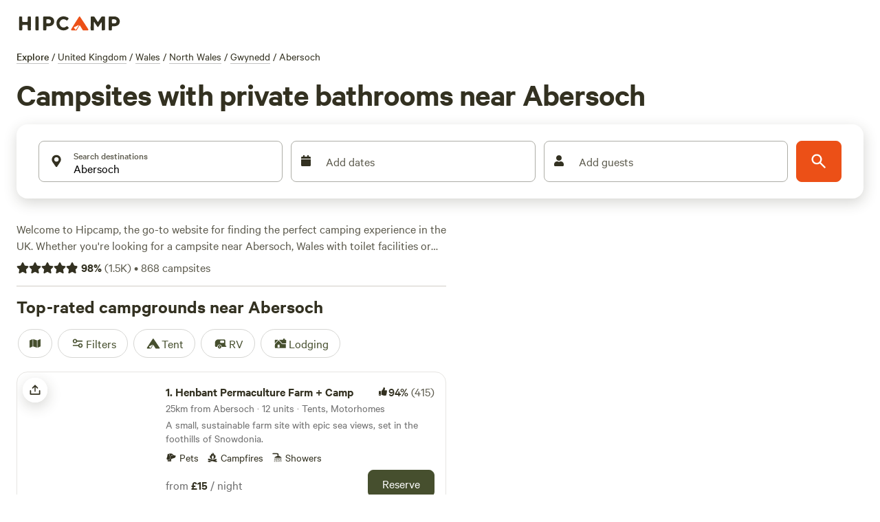

--- FILE ---
content_type: application/javascript; charset=utf-8
request_url: https://www.hipcamp.com/_next/static/chunks/5002.5f840c33edbb4418.js?dpl=dpl_2U4ofEzh1sobJdzWwtJnxm5bDuZk
body_size: 10972
content:
(self.webpackChunk_N_E=self.webpackChunk_N_E||[]).push([[5002],{5002:function(e,t,o){"use strict";o.d(t,{Z:function(){return J}});var i=o(85893);o(80571);var n=o(84445),l=o.n(n),r=o(90191),a=o(11163),d=o(9750),s=o(67294),c=o(33403),u=o(186),p=o(24445),x=o(2010),h=o.n(x);o(50625);var v=o(1712),m=o(61071),g=o(82029),f=o(92761),b=o(72781),j=o(22319),C=o(22972),y=o(93218),w=o(96906),I=o(62774),P=o(55081);let S="".concat(304," / ").concat(166),B=(0,u.default)(g.Z).withConfig({componentId:"sc-f81742a-0"})(["border-radius:12px 12px 0 0;"]);var k=e=>{let{campground:t,closeCard:o}=e,{id:n,countryCode:l,name:s,coverPhoto:c,url:u,topPhotos:p}=t,x=p&&p.length>0,h={name:s,hasEnoughRecommends:t.hasEnoughRecommends,recommendsPercentage:Math.round(t.recommendsPercentage),recommendsCount:t.recommendsCount,allAccommodationKeys:t.allAccommodationKeys,totalCampsitesCount:t.campsitesCount,tileSummary:t.tileSummary},g=(0,a.useRouter)(),{currentUser:k}=(0,y.Z)(),{deviceType:E}=(0,P.Sj)(),{getTrackingData:_}=(0,C.eZ)({name:s,listEntityId:n,productId:parseInt(n),productType:"Campground",position:-1,destinationIterable:!!k}),A=null==c?void 0:c.filename,{t:M}=(0,d.$G)(),T=(0,v.useHCFeatureIsOn)("discover_new_buttons"),z=e=>{e&&u&&(w.co.productClicked(_()),g.push(u,void 0,{shallow:!0}))},R=M("discover.tiles.checkAvailabilityButton");return(0,i.jsxs)(r.Control,{onClick:()=>z(!1),width:"".concat(304,"px"),"aria-label":s,children:[(0,i.jsx)(f.Z,{href:u||"",width:"100%",variant:"unstyled",children:(0,i.jsxs)(r.Box,{width:"100%",color:"brand2.500",children:[(0,i.jsxs)(r.Box,{position:"relative",children:[o&&(0,i.jsx)(b.Z,{closeCard:o,position:{left:"8px",top:"8px"}}),x?(0,i.jsx)(r.Box,{position:"relative",borderRadius:"12px 12px 0 0",overflow:"hidden",height:166,width:304,children:(0,i.jsx)(m.Z,{photos:p,landName:s,landId:n,aspectRatio:S,listName:I.Hw6.DISCOVER,removeBorderRadius:!0})}):A&&(0,i.jsx)(B,{alt:"",src:A,height:166,width:304,sizes:E===P.VB.Desktop?"25vw":"90vw",style:{objectFit:"cover"}})]}),(0,i.jsx)(r.Box,{px:"16px",py:"8px",children:(0,i.jsx)(j.Z,{land:h,countryCode:l,showSummary:!1})})]})}),T&&(0,i.jsx)(r.Box,{px:"16px",pb:"16px",pt:"8px",display:"flex",width:"100%",children:(0,i.jsx)(Z,{"aria-label":R,onClick:e=>{e.preventDefault(),e.stopPropagation(),u&&(w.co.productClicked(_()),g.push(u))},color:"tertiary",size:"sm",children:R})})]})},Z=(0,u.default)(r.Button).withConfig({componentId:"sc-f81742a-1"})({width:"100%"}),E=o(2463),_=o(65080);let A=(0,u.default)(g.Z).withConfig({componentId:"sc-a9f04087-0"})(["border-radius:12px 12px 0 0;"]);var M=e=>{let{publicArea:t,closeCard:o}=e,{id:n,countryCode:l,name:d,coverPhoto:s,url:c}=t,u={name:d,hasEnoughRecommends:t.hasEnoughRecommends,recommendsPercentage:Math.round(t.recommendsPercentage),recommendsCount:t.recommendsCount,allAccommodationKeys:t.allAccommodationKeys,totalParksCount:t.totalParksCount},p=(0,a.useRouter)(),{currentUser:x}=(0,y.Z)(),{deviceType:h}=(0,P.Sj)(),{getTrackingData:v}=(0,C.eZ)({name:d,listEntityId:n,productId:parseInt(n),productType:"PublicArea",position:-1,destinationIterable:!!x}),m=null==s?void 0:s.filename,g=e=>{e&&c&&(w.co.productClicked(v()),p.push(c,void 0,{shallow:!0}))};return(0,i.jsx)(r.Control,{onClick:()=>g(!1),width:"".concat(304,"px"),"aria-label":d,children:(0,i.jsx)(f.Z,{href:c||"",width:"100%",variant:"unstyled",children:(0,i.jsxs)(r.Box,{width:"100%",color:"brand2.500",children:[(0,i.jsxs)(r.Box,{position:"relative",children:[o&&(0,i.jsx)(b.Z,{closeCard:o,position:{left:"8px",top:"8px"}}),m&&(0,i.jsx)(A,{alt:"",src:m,height:166,width:304,sizes:h===P.VB.Desktop?"25vw":"90vw",style:{objectFit:"cover"}})]}),(0,i.jsx)(r.Box,{px:"16px",py:"8px",children:(0,i.jsx)(_.Z,{publicArea:u,countryCode:l,showSummary:!1})})]})})})},T=o(45311),z=o(83192),R=o(58903),H=o(27574),L=o(27563),N=e=>{let{land:t,campground:o,publicArea:n,isActive:l,isHover:d,mapInteractive:s,onPinSelected:c,onCardClosed:u,closeCard:p,hoveredEntity:x,onHoverEntity:v}=e,m=(0,a.useRouter)(),{coordinate:g}=t||o||n||{},{latitude:f,longitude:b}=g,j=(null==t?void 0:t.id)||(null==o?void 0:o.id)||(null==n?void 0:n.id),C=t?"land":o?"campground":"publicArea",y=!!x&&!!j&&x.id===j&&x.type===C||d,w=null;t&&(w=(0,H.wk)(t.countryCode,m.locale)?t.totalPricePerNight:t.minPricePerNight);let I=w?(0,H.Yq)(w):"—",{textColor:P,bgColor:S,borderColor:B,borderWidth:Z}=(0,L.Z)(!0,l,y,!1,!t),_=(0,i.jsx)(r.HStack,{backgroundColor:S,borderColor:B,borderWidth:Z,borderStyle:"solid",borderRadius:60,padding:t?"4px 8px 4px 8px":"2px 8px 2px 8px",spacing:"4px",children:t?(0,i.jsx)(r.Text,{textColor:P,variant:"titleXs",children:I}):(0,i.jsx)(h(),{color:P,size:"20px"})});return(0,i.jsxs)(i.Fragment,{children:[(0,i.jsx)(z.Z,{mapInteractive:s,longitude:b,latitude:f,isActive:l||y,children:(0,i.jsx)("div",{onMouseEnter:()=>{v&&j&&v({id:j,type:C})},onMouseLeave:()=>{v&&v(null)},children:(0,i.jsx)(T.Z,{onPinClick:()=>{c()},price:"Label",selected:l,children:_})})}),(0,i.jsxs)(R.Z,{lat:f,lng:b,isDispersed:!1,shouldShow:l,onClose:u,children:[t&&(0,i.jsx)(E.Z,{land:t,closeCard:p}),o&&(0,i.jsx)(k,{campground:o,closeCard:p}),n&&(0,i.jsx)(M,{publicArea:n,closeCard:p})]})]})},F=o(58114),D=o(26581),O=o(38084),G=o(13086),V=o(67958);let W=(0,u.createGlobalStyle)([".popup-custom-styles{padding:0 !important;}.popup-custom-styles .mapboxgl-popup-content{padding:0;border-radius:12px;}.popup-custom-styles .mapboxgl-popup-tip{visibility:hidden;}.mapboxgl-ctrl-logo{display:none !important;}.mapboxgl-ctrl-bottom-right{display:none;}.mapboxgl-popup{z-index:3;}"]),U=(0,u.default)(r.Box).withConfig({componentId:"sc-7990adef-0"})(["position:absolute;bottom:40px;left:50%;transform:translate(-50%,0);border-radius:6px;background-color:white;z-index:6;"]),$=(0,u.default)(r.Button).withConfig({componentId:"sc-7990adef-1"})(["position:absolute;top:50%;left:50%;transform:translate(-50%,-50%);z-index:2;background:white;border-radius:8px;padding:12px 24px;box-shadow:0px 2px 4px rgba(0,0,0,0.1);"]),K=(0,u.default)(r.Box).withConfig({componentId:"sc-7990adef-2"})(["position:absolute;top:0;left:0;right:0;bottom:0;background:rgba(0,0,0,0.2);z-index:1;display:flex;align-items:center;justify-content:center;transition:background 0.2s ease;"]),X=e=>e.sort((e,t)=>{var o,i;return((null==e?void 0:null===(o=e.totalPricePerNight)||void 0===o?void 0:o.minorAmount)||0)<((null==t?void 0:null===(i=t.totalPricePerNight)||void 0===i?void 0:i.minorAmount)||0)?1:-1}),Q=e=>{let{lands:t,publicCampgrounds:o,publicAreas:n,activePin:l,setActivePin:r,mapInteractive:a,closeCard:d}=e,{hoveredEntity:s,setHoveredEntity:c}=(0,p.Yw)(),u=[],x=[];null==t||t.forEach(e=>{e.totalPricePerNight?u.push(e):x.push(e)});let h=X(u),v=X(x);return(0,i.jsxs)(i.Fragment,{children:[v.map(e=>{var t;return(0,i.jsx)(N,{land:e,onPinSelected:()=>r({land:e}),onCardClosed:()=>r(null),closeCard:d,isActive:(null==l?void 0:null===(t=l.land)||void 0===t?void 0:t.id)===e.id,isHover:!1,mapInteractive:a,hoveredEntity:s,onHoverEntity:c},"map-pin".concat(e.id))}),null==o?void 0:o.map(e=>{var t;return(0,i.jsx)(N,{campground:e,onPinSelected:()=>r({campground:e}),onCardClosed:()=>r(null),closeCard:d,isActive:(null==l?void 0:null===(t=l.campground)||void 0===t?void 0:t.id)===e.id,isHover:!1,mapInteractive:a,hoveredEntity:s,onHoverEntity:c},"map-pin-campground".concat(e.id))}),null==n?void 0:n.map(e=>{var t;return(0,i.jsx)(N,{publicArea:e,onPinSelected:()=>r({publicArea:e}),onCardClosed:()=>r(null),closeCard:d,isActive:(null==l?void 0:null===(t=l.publicArea)||void 0===t?void 0:t.id)===e.id,isHover:!1,mapInteractive:a,hoveredEntity:s,onHoverEntity:c},"map-pin-public-area".concat(e.id))}),h.map(e=>{var t;return(0,i.jsx)(N,{land:e,onPinSelected:()=>r({land:e}),onCardClosed:()=>r(null),closeCard:d,isActive:(null==l?void 0:null===(t=l.land)||void 0===t?void 0:t.id)===e.id,isHover:!1,mapInteractive:a,hoveredEntity:s,onHoverEntity:c},"map-pin".concat(e.id))})]})},Y=e=>{var t,o,n,l,a;let{activePin:d}=e,{deviceType:s}=(0,P.Sj)();if(s!==P.VB.Mobile||!d)return null;let{countryCode:c,coverPhoto:u,name:p,allAccommodationKeys:x,recommendsPercentage:h,recommendsCount:v,hasEnoughRecommends:m,url:b}=d.campground||d.land||d.publicArea||{},C=(null==d?void 0:null===(t=d.land)||void 0===t?void 0:t.minPricePerNight)||void 0,y=(null==d?void 0:null===(o=d.land)||void 0===o?void 0:o.totalPricePerNight)||void 0,w=(null==d?void 0:null===(n=d.publicArea)||void 0===n?void 0:n.totalParksCount)||(null==d?void 0:null===(l=d.land)||void 0===l?void 0:l.totalCampsitesCount)||(null==d?void 0:null===(a=d.campground)||void 0===a?void 0:a.totalCampsitesCount)||0;return(0,i.jsx)(f.Z,{href:b||"",children:(0,i.jsxs)(ee,{variant:"filled",type:"horizontal-left",children:[(0,i.jsx)(r.Card.Media,{fixedWidth:"136px",aspectRatio:"1 / 1",children:(0,i.jsx)(g.Z,{src:(null==u?void 0:u.filename)||"",alt:(null==u?void 0:u.description)||p||"",fill:!0,style:{objectFit:"cover"}})}),(0,i.jsx)(r.Card.Content,{children:(0,i.jsx)(j.Z,{land:{name:p,minPricePerNight:C,totalPricePerNight:y,totalCampsitesCount:w,allAccommodationKeys:x,recommendsPercentage:h,recommendsCount:v,hasEnoughRecommends:m},countryCode:c,showSummary:!1})})]})})},q=e=>{let{onMapClick:t,mapBorderRadius:o,mapInteractive:n,mapHeight:u,mapZoom:p=4,searchHrefUrl:x,mapLayerIds:h,mapboxStyleUrls:v,lands:m,publicCampgrounds:g,publicAreas:f,showControls:b,center:j,bounds:C,onMapLoad:y}=e,{locale:w}=(0,a.useRouter)(),{t:I}=(0,d.$G)(),P=(0,s.useRef)(null),S=(0,s.useMemo)(()=>({layersOrder:(0,G.fg)(w),mapRef:P.current}),[w,P.current]),{mapLayers:B,mapSources:k}=(0,O.Z)(h||[],v||[],S),[Z,E]=(0,s.useState)(null),_=(0,a.useRouter)(),A=(null==j?void 0:j.lat)||37.8271784,M=(null==j?void 0:j.lng)||-99.2913078;return(0,i.jsxs)(i.Fragment,{children:[(0,i.jsx)(W,{}),x&&(0,i.jsx)(U,{boxShadow:"elevationMedium",children:(0,i.jsx)(r.Button,{size:"sm",color:"text","aria-label":"availability nearby button on map",onClick:()=>{_.isReady&&x&&_.push(x.toString())},children:(0,i.jsxs)(r.HStack,{spacing:"8px",children:[(0,i.jsx)(l(),{}),(0,i.jsx)(r.Text,{variant:"headingS",children:I("publicCampground.modules.mapControls.searchNearby")})]})})}),(0,i.jsxs)(c.ZP,{ref:P,initialViewState:{zoom:p,latitude:A,longitude:M,bounds:C},style:{width:"100%",height:u,borderRadius:o},mapStyle:"mapbox://styles/hipcamp/".concat(D.t$),mapboxAccessToken:D.Tm,maxZoom:14,interactive:n,scrollZoom:!0,onClick:t,onLoad:y,children:[k&&k.map(e=>(0,i.jsx)(c.Hw,{...e.source,children:B.map(t=>t.source!=e.sourceId?null:(0,i.jsx)(c.mh,{...t},t.id))},e.sourceId)),(0,i.jsx)(Q,{lands:m,publicCampgrounds:g,publicAreas:f,activePin:Z,setActivePin:E,mapInteractive:n,closeCard:()=>E(null)}),b&&(0,i.jsx)(c.Pv,{showCompass:!1})]}),(0,i.jsx)(Y,{activePin:Z})]})};var J=e=>{let{onMapClick:t,mapBorderRadius:o,mapInteractive:n,mapHeight:l,mapZoom:a=4,showControls:c,lands:u,publicCampgrounds:x,publicAreas:h,center:v,bounds:m,mapLayerIds:g,mapboxStyleUrls:f,searchHrefUrl:b,staticUntilHover:j}=e,{t:C}=(0,d.$G)(),{hoveredEntity:y}=(0,p.Yw)(),[I,P]=(0,s.useState)(!1),[S,B]=(0,s.useState)(!1),[k,Z]=(0,s.useState)(!1),E=(0,s.useCallback)(()=>{Z(!0)},[]),{isBot:_}=w.zS.getAll();(0,s.useEffect)(()=>{y&&!S&&B(!0)},[y,S]),(0,s.useEffect)(()=>{!1===_&&B(!0)},[_]);let A=j&&(!S||!k),M=!j||S;return(0,i.jsxs)(r.Box,{position:"relative",borderRadius:o,overflow:"hidden",height:l,zIndex:1,onMouseEnter:()=>P(!0),onMouseLeave:()=>P(!1),children:[M&&(0,i.jsx)(q,{onMapClick:t,mapBorderRadius:o,mapInteractive:n,mapHeight:l,mapZoom:a,searchHrefUrl:b,mapLayerIds:g,mapboxStyleUrls:f,lands:u,publicCampgrounds:x,publicAreas:h,showControls:c,center:v,bounds:m,onMapLoad:E}),A&&(0,i.jsxs)(r.Box,{position:"absolute",top:"0",left:"0",right:"0",bottom:"0",zIndex:2,children:[(0,i.jsx)(F.Z,{bounds:m,center:v,zoom:a}),I&&(0,i.jsxs)(i.Fragment,{children:[(0,i.jsx)(K,{}),(0,i.jsx)($,{onClick:()=>B(!0),color:"text",size:"md","aria-label":C("map.overlay.button"),children:C("map.overlay.button")})]}),S&&!k&&(0,i.jsx)(r.Box,{position:"absolute",top:"24px",left:"50%",zIndex:3,boxShadow:"elevationMedium",style:{transform:"translate(-50%)"},borderRadius:"8px",children:(0,i.jsx)(r.Button,{disabled:!0,size:"sm",color:"text","aria-label":"Loading map",children:(0,i.jsx)(V.Z,{})})})]})]})},ee=(0,u.default)(r.Card.Container).withConfig({componentId:"sc-7990adef-3"})({marginTop:"16px"})},2463:function(e,t,o){"use strict";var i=o(85893);o(50625);var n=o(1712),l=o(90191),r=o(11163),a=o(9750),d=o(67294),s=o(186),c=o(24445),u=o(61071),p=o(90594),x=o(82029),h=o(41561),v=o(24551),m=o(52237),g=o(72781),f=o(22319),b=o(14874),j=o(22972),C=o(93218),y=o(96906),w=o(62774),I=o(14876),P=o(14826),S=o(55081);let B="".concat(304," / ").concat(166),k=(0,s.default)(x.Z).withConfig({componentId:"sc-8fc6c4b7-0"})(["border-radius:12px 12px 0 0;"]),Z=(0,s.default)(l.Box).withConfig({componentId:"sc-8fc6c4b7-1"})(["position:absolute;display:flex;top:4px;> *{position:relative;background-color:white;padding:2px 8px;margin-top:4px;margin-left:8px;border-radius:100px;z-index:6;}"]);t.Z=e=>{var t;let{land:o,closeCard:s}=e,{isInstantBookable:x,isHighlyDemanded:E,isNewlyLive:_,countryCode:A,url:M,maskedId:T,id:z,name:R,coverPhoto:H,uuid:L,topPhotos:N,contextualPhotoCount:F}=o,D=N&&N.length>0,O=(0,c.h)(),G=(0,r.useRouter)(),{deviceType:V}=(0,S.Sj)(),{t:W}=(0,a.$G)(),{currentUser:U}=(0,C.Z)(),$=(0,p.uQ)(),K=(0,n.useHCFeatureIsOn)("enable_discover_tile_save_button"),X=(0,n.useHCFeatureIsOn)("discover_direct_to_land_page_enabled"),{getTrackingData:Q}=(0,j.eZ)({name:R,listEntityId:z,productId:parseInt(z),productType:"Park",position:-1,destinationIterable:!!U}),Y=(0,d.useMemo)(()=>window.location.origin,[]),q=e=>{if(e)G.push(M,void 0,{shallow:!0});else{var t;let e=(null==N?void 0:null===(t=N[0])||void 0===t?void 0:t.uuid)||(null==H?void 0:H.uuid);if(X){let t=(0,I.Z)(M,null==O?void 0:O.filters,e);G.push(t)}else{let t=(0,P.Qf)({filters:null==O?void 0:O.filters},T,G.locale,null==O?void 0:O.merchandisedSlug,e);G.push(t)}}y.co.productClicked(Q())},J=(0,n.useHCFeatureIsOn)("discover_new_buttons"),ee=!!o.isHipbook,et=ee?W("discover.tiles.reserveButton"):W("discover.tiles.checkAvailabilityButton");return(0,i.jsxs)(l.Box,{width:"".concat(304,"px"),color:"brand2.500",children:[(0,i.jsxs)(b.H,{href:M,onClick:e=>{e.preventDefault(),q(!1)},children:[(0,i.jsxs)(l.Box,{position:"relative",children:[(0,i.jsx)(Z,{children:(()=>{let e=[];return _&&e.push((0,i.jsx)(l.Text,{variant:"labelS",children:W("landPage.site.new")},"newly-live")),E&&V!==S.VB.Mobile&&e.push((0,i.jsx)(l.Text,{variant:"labelS",children:W("landPage.site.highDemand")},"high-demand")),x&&e.push((0,i.jsx)(l.Text,{variant:"labelS",children:W("landPage.filters.instantBook")},"instant-book")),e})()}),s&&(0,i.jsx)(g.Z,{closeCard:s,position:{left:"8px",top:"8px"}}),(J||K)&&L&&$&&(0,i.jsxs)(h.Z,{alignment:"right",children:[K&&(0,i.jsx)(v.Z,{isSaved:$.savedLandIds.includes(z),landId:z,landUuid:L,surface:"discover-map-tile",revalidate:()=>$.refetchSavedLands()}),J&&(0,i.jsx)(m.Z,{entityId:z,shareEntityType:ee?w.m6D.PRIVATE_LAND:w.m6D.PUBLIC_LAND,shareUrl:"".concat(Y).concat(M)})]}),D?(0,i.jsx)(l.Box,{position:"relative",borderRadius:"12px 12px 0 0",overflow:"hidden",height:166,width:304,children:(0,i.jsx)(u.Z,{photos:N,landName:R,landId:z,aspectRatio:B,contextualPhotoCount:F,listName:w.Hw6.DISCOVER,removeBorderRadius:!0})}):(0,i.jsx)(k,{alt:"",src:null!==(t=null==H?void 0:H.filename)&&void 0!==t?t:"",height:166,width:304,sizes:V===S.VB.Desktop?"25vw":"90vw",style:{objectFit:"cover"}})]}),(0,i.jsx)(l.Box,{px:"16px",py:"8px",children:(0,i.jsx)(f.Z,{land:o,countryCode:A,showSummary:!1})})]}),J&&(0,i.jsx)(l.Box,{px:"16px",pb:"16px",pt:"8px",display:"flex",children:(0,i.jsx)(l.Button,{"aria-label":et,onClick:e=>{e.preventDefault(),e.stopPropagation(),q(!1)},color:ee?"secondary":"tertiary",size:"sm",children:et})})]})}},58114:function(e,t,o){"use strict";var i=o(82729),n=o(85893);o(80571);var l=o(90191),r=o(11163),a=o(9750),d=o(67294),s=o(186),c=o(24445),u=o(49913),p=o(48178),x=o(94462),h=o(27574),v=o(55081),m=o(94570);function g(){let e=(0,i._)(["\n    left: auto;\n    right: 24px;\n    transform: none;\n  "]);return g=function(){return e},e}let f=e=>{let t=(0,c.h)(),o=(0,r.useRouter)();if(!t)return{};let{place:i}=t,n=i.coordinate.lat,l=i.coordinate.lng,a=[];if(i.publicAreas)a=(i.publicAreas.nodes||[]).map(e=>({node:{coordinate:e.coordinate,countryCode:e.countryCode}}));else{var d;let e=i.discoverHipcampLands.nodes||[],t=(null===(d=i.publicCampgrounds)||void 0===d?void 0:d.nodes)||[];a=[...e.map(e=>({pricePerNightBase:(0,h.wk)(e.countryCode,o.locale)?e.totalPricePerNight:e.minPricePerNight,node:{coordinate:e.coordinate,countryCode:e.countryCode}})),...t.map(e=>({node:{coordinate:null==e?void 0:e.coordinate,countryCode:null==e?void 0:e.countryCode}}))]}return{latitude:n,longitude:l,markers:a,handleMapClick:()=>{o.isReady&&e&&o.push(e)}}},b=e=>{let{width:t,searchHrefUrl:o}=e,{t:i}=(0,a.$G)(),{latitude:r,longitude:d,markers:s,handleMapClick:c}=f(o);return r&&d?(0,n.jsxs)(n.Fragment,{children:[(0,n.jsx)(u.Z,{width:Math.min(t,1280),height:128,centroid:{latitude:r,longitude:d},boundingBoxAlternative:u.v.Auto,lands:s,zoom:8,pinColor:"464F2E",onClick:o?c:void 0}),(0,n.jsx)(l.Box,{style:{transform:"translate(-50%, -50%)"},left:"50%",top:"50%",position:"absolute",height:"65px",width:"60px",children:(0,n.jsx)(m.Z,{})}),o&&(0,n.jsx)(y,{"aria-label":i("landPage.locationMap.expandMap"),onClick:c,children:(0,n.jsx)(l.Text,{textColor:"brand2.500",variant:"paragraphM",children:i("landPage.locationMap.expandMap")})})]}):null},j=e=>{var t,o;let{width:i,searchHrefUrl:l,showLocationPin:r,bounds:a,center:d,zoom:s}=e,c=(0,p.Z)(),{height:x}=(0,v.Sj)(),{latitude:h,longitude:m,markers:g,handleMapClick:b}=f(l),j=null!==(t=null==d?void 0:d.lat)&&void 0!==t?t:h,C=null!==(o=null==d?void 0:d.lng)&&void 0!==o?o:m;if(!j||!C||!c)return null;let y=a?{minLongitude:a.getEast(),minLatitude:a.getNorth(),maxLongitude:a.getWest(),maxLatitude:a.getSouth()}:void 0;return(0,n.jsx)(u.Z,{width:Math.min(i,1280),boundingBoxAlternative:y?void 0:u.v.Auto,boundingBox:y,height:Math.min(x||800,1280),centroid:{latitude:j,longitude:C},showLocationPin:r,lands:g,zoom:null!=s?s:8,pinColor:"464F2E",onClick:l?b:void 0})},C=s.default.div.withConfig({componentId:"sc-a52ced97-0"})(["position:relative;overflow:hidden;"]),y=(0,s.default)(l.Control).withConfig({componentId:"sc-a52ced97-1"})(["position:absolute;bottom:24px;padding:12px 24px;left:50%;transform:translateX(-50%);border-radius:6px;background-color:white;z-index:6;",""],v.BC.lessThan("sm")(g()));t.Z=e=>{let{searchHrefUrl:t,bounds:o,center:i,zoom:l}=e,r=(0,c.h)(),{deviceType:a}=(0,v.Sj)(),s=(0,x.aw)(a)||a===v.VB.TabletLarge,u=(0,d.useRef)(null),[p,h]=(0,d.useState)(null),m=!["STATE","COUNTRY"].includes((null==r?void 0:r.place.entityType)||"");(0,d.useEffect)(()=>{u.current&&h(u.current.clientWidth)},[]);let g=(0,d.useMemo)(()=>p?Math.min(p,1280):s?480:600,[s,p]);return r?(0,n.jsx)(C,{ref:u,children:p&&(0,n.jsx)(n.Fragment,{children:s?(0,n.jsx)(b,{width:g,searchHrefUrl:t}):(0,n.jsx)(j,{width:g,searchHrefUrl:t,showLocationPin:m,bounds:o,center:i,zoom:l})})}):null}},53602:function(e,t,o){"use strict";o.d(t,{X:function(){return w}});var i=o(85893);o(50625);var n=o(1712),l=o(4018),r=o.n(l),a=o(90191),d=o(11163),s=o(9750);o(67294);var c=o(186),u=o(57977),p=o(19479),x=o(21509),h=o(92761),v=o(72781),m=o(99558),g=o(73756),f=o(96906),b=o(62774),j=o(94462),C=o(72338),y=o(55081);let w=304,I=(0,c.default)(a.Box).withConfig({componentId:"sc-48fd5b84-0"})(["position:absolute;display:flex;top:4px;> *{position:relative;background-color:white;padding:2px 8px;margin-top:4px;margin-left:8px;border-radius:100px;}"]),P=(0,c.default)(a.Text).withConfig({componentId:"sc-48fd5b84-1"})(["overflow:hidden;text-overflow:ellipsis;white-space:nowrap;"]);t.Z=e=>{var t,o;let l;let{siteEdge:c,setActivePin:S}=e,{isPriceDiscount:B,pricePerNightBase:k,pricePerNight:Z,cleaningFee:E,serviceFee:_,serviceFeeTax:A,totalListNightsPrice:M,totalNightsPrice:T,totalNightsDiscount:z,totalPrice:R,transientOccupancyTax:H,totalPricePerNight:L,totalListPricePerNight:N,node:F}=c,{isInstantBookable:D,isHighlyDemanded:O,isNewlyLive:G,recommendsCount:V,recommendsPercentage:W,recommendsViewable:U,name:$,accommodationType:K,maxCapacity:X,id:Q,photos:Y,baseCapacity:q}=F,J=(0,d.useRouter)(),ee=(0,g.ZP)(),{query:et}=J,{landIdSegments:eo,siteId:ei}=et,{deviceType:en}=(0,y.Sj)(),el=!!ei,er=!!et.arrive&&!!et.depart,ea=null==Y?void 0:null===(t=Y.edges)||void 0===t?void 0:t.map(e=>{var t;return{filename:null==e?void 0:null===(t=e.node)||void 0===t?void 0:t.filename}}),ed=()=>{var e,t,o,i,n,l;f.co.productClicked({category:"hipbook",listEntityId:Q,listEntityType:b.u98.PRIVATE_SITE,listInventoryType:(null==ee?void 0:null===(e=ee.land)||void 0===e?void 0:e.isExternal)?b.aAp.EXTERNAL:b.aAp.INTERNAL,productType:b.kvN.CAMPSITE,listTitle:"",listName:b.Gvf.LAND_PAGE,name:$,position:-1,price:(0,x.g$)(Z),productId:parseInt(Q),searchQueryId:null,searchQuery:null,productListRenderId:null,destinationIterable:!1,productPageId:el?ei:null==ee?void 0:null===(t=ee.land)||void 0===t?void 0:t.id,source:b.Hw6.LAND_MAP,tapPosition:null,isPrivate:null==ee?void 0:null===(o=ee.land)||void 0===o?void 0:o.isPrivate,isExternal:null==ee?void 0:null===(i=ee.land)||void 0===i?void 0:i.isExternal,inventoryBookabilityType:(0,j.gp)(null==ee?void 0:null===(n=ee.land)||void 0===n?void 0:n.isExternal,null==ee?void 0:null===(l=ee.land)||void 0===l?void 0:l.isPrivate)})},es=(0,n.useHCFeatureIsOn)("remove_instant_book_high_demand_badges"),{t:ec}=(0,s.$G)(),eu=e=>{let t="/land/".concat(eo,"/sites/").concat(Q).concat((0,C.WH)(et,["landIdSegments","siteId","srid"]));return e?"".concat(t,"&openDates=true"):t};return(0,i.jsx)(a.Box,{width:"".concat(w,"px"),height:310,children:(0,i.jsx)(h.Z,{href:eu(),width:"100%",variant:"unstyled",onClick:ed,children:(0,i.jsxs)(a.Box,{width:"100%",height:310,color:"brand2.500",children:[(0,i.jsx)(v.Z,{closeCard:()=>{null==S||S(null)},position:{right:"12px",top:"12px"}}),(0,i.jsx)(m.Z,{removeBorderRadius:!0,photos:ea,imageProps:{height:195,width:w,style:{objectFit:"cover",borderRadius:"12px 12px 0 0"}}}),(0,i.jsxs)(a.Box,{display:"flex",flexDirection:"column",width:"100%",px:"16px",py:"8px",children:[(0,i.jsx)(a.HStack,{alignItems:"center",spacing:"4px",maxHeight:"20px",children:(()=>{let e="landPage.accommodationTypes.".concat(K);return U?(0,i.jsxs)(i.Fragment,{children:[(0,i.jsx)(a.Box,{marginTop:"2px",color:"brand2.500",alignItems:"center",children:(0,i.jsx)(r(),{size:"12px",color:"brand2.500"})}),(0,i.jsx)(a.Text,{variant:"titleXs",textColor:"brand2.500",children:"".concat(Math.round(W),"%")}),(0,i.jsx)(a.Text,{variant:"paragraphS",textColor:"brand2.400",children:"(".concat(V,") \xb7 ").concat(ec(e,{count:1})).concat(X&&" \xb7 "+ec("landPage.site.accomodationSize",{count:X}))})]}):(0,i.jsx)(a.Text,{variant:"paragraphS",textColor:"brand2.400",children:"".concat(ec(e,{count:1})).concat(X&&" \xb7 "+ec("landPage.site.accomodationSize",{count:X}))})})()}),(0,i.jsx)(P,{variant:"titleS",children:$}),(0,i.jsxs)(a.Box,{display:"flex",flexDirection:"row",justifyContent:"space-between",width:"100%",mt:"12px",children:[(l=ec("landPage.site.guestCount",{count:Math.max(+et.adults+ +et.children,q||0)}),er&&(l=ec("landPage.site.totalPrice",{price:(0,x.Yq)(R)})),(0,i.jsx)(p.Z,{isPriceDiscount:B,pricePerNight:Z,pricePerNightBase:k,baseCapacity:q,cleaningFee:E,serviceFee:_,serviceFeeTax:A,totalListNightsPrice:M,totalNightsPrice:T,totalNightsDiscount:z,totalPrice:R,transientOccupancyTax:H,totalPricePerNight:L,totalListPricePerNight:N,costTextVariant:"titleS",showTotalPricing:(0,u.F)(null==ee?void 0:null===(o=ee.land)||void 0===o?void 0:o.countryName),children:(0,i.jsx)(a.Text,{variant:"paragraphS",textColor:"brand2.400",children:l})})),(0,i.jsx)(x.yO,{siteEdge:c,logProductClicked:ed,siteUrl:eu(!er)})]})]}),(0,i.jsx)(I,{children:(()=>{let e=[];return G&&e.push((0,i.jsx)(a.Text,{variant:"labelS",children:ec("landPage.site.new")},"newly-live")),!es&&(O&&en!==y.VB.Mobile&&e.push((0,i.jsx)(a.Text,{variant:"labelS",children:ec("landPage.site.highDemand")},"high-demand")),D&&e.push((0,i.jsx)(a.Text,{variant:"labelS",children:ec("landPage.filters.instantBook")},"instant-book"))),e})()})]})})})}},65080:function(e,t,o){"use strict";var i=o(85893),n=o(90191);o(67294);var l=o(95632),r=o(15163),a=o(16692),d=o(55081);t.Z=e=>{var t,o,s;let{publicArea:c,listIndex:u=null,hideRichSchema:p=!1,variant:x="tile"}=e,{recommendsCount:h,recommendsPercentage:v,hasEnoughRecommends:m,allAccommodationKeys:g,totalParksCount:f}=c,b={recommendsCount:h,recommendsPercentage:Math.round(v||0),hasEnoughRecommends:m},{deviceType:j}=(0,d.Sj)(),C=j===d.VB.Mobile,y=null!==u&&(C||"list"===x);return(0,i.jsxs)(i.Fragment,{children:[!p&&(0,i.jsx)("script",{type:"application/ld+json",dangerouslySetInnerHTML:{__html:JSON.stringify((0,a.tQ)({name:c.name,url:c.url,recommendsCount:h||void 0,recommendsPercentage:v||void 0,latitude:null===(t=c.coordinate)||void 0===t?void 0:t.latitude,longitude:null===(o=c.coordinate)||void 0===o?void 0:o.longitude,coverImageFileName:(null===(s=c.coverPhoto)||void 0===s?void 0:s.filename)||void 0,countryCode:c.countryCode}))}}),"tile"===x?(0,i.jsxs)(i.Fragment,{children:[(0,i.jsx)(n.Box,{children:(0,i.jsx)(r.Z,{...b})}),(0,i.jsx)(n.Box,{color:"surface.800",children:(0,i.jsxs)(n.Text,{variant:"titleM",as:"h3",children:[y&&"".concat(u+1,". "),c.name]})}),(0,i.jsx)(n.Box,{display:"flex",flexDirection:"column",color:"#6E6E6E",children:(0,i.jsx)(l.Z,{campgroundCount:f,allAccommodationKeys:g,tileSummary:c.tileSummary})})]}):(0,i.jsxs)(i.Fragment,{children:[(0,i.jsx)(r.Z,{...b}),(0,i.jsxs)(n.Text,{variant:"titleM",as:"h3",children:[y&&"".concat(u+1,". "),c.name]}),(0,i.jsx)(n.Box,{display:"flex",flexDirection:"column",color:"#6E6E6E",children:(0,i.jsx)(n.Box,{mb:"4px",children:(0,i.jsx)(l.Z,{campgroundCount:f,allAccommodationKeys:g,tileSummary:c.tileSummary,variant:"paragraphS"})})})]})]})}},45311:function(e,t,o){"use strict";var i=o(85893),n=o(90191);o(67294);let l=(0,o(186).default)(n.Control).withConfig({componentId:"sc-a69a0e30-0"})(["transform:scale(",");&:hover{transform:scale(1.1);}filter:drop-shadow(0px 2px 4px rgba(51,49,33,0.6));display:flex;"],e=>{let{selected:t}=e;return t?1.1:1});t.Z=e=>{let{children:t,onPinClick:o,price:n,selected:r,event:a}=e;return(0,i.jsx)(l,{onClick:e=>{e.stopPropagation(),o()},"aria-label":n,selected:r,event:a,children:t})}},72781:function(e,t,o){"use strict";var i=o(85893),n=o(52688),l=o.n(n),r=o(90191),a=o(9750);t.Z=e=>{let{closeCard:t,position:o}=e,{t:n}=(0,a.$G)(),{top:d,right:s,bottom:c,left:u}=o;return(0,i.jsx)(r.Box,{position:"relative",zIndex:1,children:(0,i.jsx)(r.Box,{position:"absolute",top:d,right:s,left:u,bottom:c,children:(0,i.jsx)(r.Box,{boxShadow:"elevationMedium",borderRadius:"36px",children:(0,i.jsx)(r.Button,{color:"text",rounded:!0,"aria-label":n("common.close"),onClick:e=>{e.stopPropagation(),e.preventDefault(),t()},children:(0,i.jsx)(r.Box,{height:"36px",width:"36px",display:"flex",alignItems:"center",justifyContent:"center",children:(0,i.jsx)(l(),{size:"20px"})})})})})})}},14874:function(e,t,o){"use strict";o.d(t,{H:function(){return i}});let i=(0,o(186).default)("a").withConfig({componentId:"sc-18bf025b-0"})(["text-decoration:none;color:inherit;width:100%;"])},83192:function(e,t,o){"use strict";var i=o(85893),n=o(90191),l=o(67294),r=o(33403);t.Z=e=>{let{isActive:t,longitude:o,latitude:a,children:d,mapInteractive:s=!1,onMouseEnter:c,onMouseLeave:u}=e,[p,x]=(0,l.useState)(!1),h=(0,l.useCallback)(()=>{x(s),s&&c&&c()},[s,c]),v=(0,l.useCallback)(()=>{x(!1),u&&u()},[u]);return(0,i.jsx)(n.Box,{onMouseEnter:h,onMouseLeave:v,children:(0,i.jsx)(r.Jx,{longitude:o,latitude:a,anchor:"center",style:{zIndex:p||t?2:1},children:d})})}},58903:function(e,t,o){"use strict";var i=o(85893);o(67294);var n=o(33403),l=o(53602),r=o(94462),a=o(55081);t.Z=e=>{let{lat:t,lng:o,isDispersed:d,shouldShow:s,onClose:c,children:u}=e,{deviceType:p}=(0,a.Sj)(),x=d?50:44,h=l.X+2*x;return(0,i.jsx)(i.Fragment,{children:s&&(0,r.v$)(p)&&(0,i.jsx)(n.GI,{className:"popup-custom-styles",style:{padding:"".concat(d?50:24,"px ").concat(x,"px")},longitude:o,latitude:t,closeButton:!1,maxWidth:"".concat(h,"px"),focusAfterOpen:!1,onClose:c,children:u})})}},38084:function(e,t,o){"use strict";o.d(t,{Z:function(){return c}});var i=o(93609),n=o(67294),l=o(52774),r=o(26581);let a=async e=>{let t="".concat(e,"?access_token=").concat(r.Tm);return(await fetch(t)).json()},d=e=>Promise.all(e.map(e=>a(e))),s=(e,t,o)=>{let i=[],n=[];t.forEach((t,l)=>{let r=t.layers.filter(e=>e.id.startsWith("hc-")),a=e=>r.filter(t=>t.id===e)[0],d=[];e.forEach(e=>{let o=a(e);if(o){let e="".concat(o.source,"-").concat(l);d.includes(e)||(n.push({sourceId:e,source:t.sources[o.source]}),d.push(e)),i.push({...o,source:e})}});let s="";if(o){let{layersOrder:e,mapRef:i}=o;e.forEach(e=>{let o=null==i?void 0:i.getLayer(e.beforeId),n=[];if("id"in e){let t=null==i?void 0:i.getLayer(e.id);n.push(t)}else"idPrefix"in e&&(n=t.layers.filter(t=>t.id.startsWith(e.idPrefix)));n.forEach(t=>{let n=t?null==i?void 0:i.getLayer(null==t?void 0:t.id):void 0;if(n){let t=o?e.beforeId:s;null==i||i.moveLayer(n.id,t),s=t}})})}});let l=i.filter(e=>e);return l.forEach(e=>{var t;(null===(t=e.layout)||void 0===t?void 0:t.visibility)==="none"&&(e.layout.visibility="visible")}),{layers:l,sources:n.filter(e=>e)}};var c=(e,t,o)=>{let[r,{setTrue:a}]=(0,i.Z)(!1),[c,u]=(0,n.useState)([]),p=[],x=[],h=t.toString();if((0,l.Z)(()=>{d(t).then(e=>{u(e),a()})},[h]),r){let{layers:t,sources:i}=s(e,c,o);p=t,x=i}return{mapLayers:p,mapSources:x}}},27563:function(e,t){"use strict";t.Z=function(e,t,o,i){let n=arguments.length>4&&void 0!==arguments[4]&&arguments[4];return n?t||o?{textColor:"white",bgColor:"brand3.500",borderColor:"brand3.500",borderWidth:"2px"}:{textColor:"brand3.500",bgColor:"brand3.200",borderColor:"brand3.500",borderWidth:"2px"}:t||o?{textColor:"white",bgColor:"brand3.500",borderColor:"rgba(0, 0, 0, 0.08)",borderWidth:"1px"}:e?i?{textColor:"brand3.500",bgColor:"brand4.540",borderColor:"rgba(0, 0, 0, 0.25)",borderWidth:"1px"}:{textColor:"brand3.500",bgColor:"white",borderColor:"rgba(0, 0, 0, 0.08)",borderWidth:"1px"}:{textColor:"brand3.500",bgColor:"#9A9A97",borderColor:"white",borderWidth:"2px"}}},94570:function(e,t,o){"use strict";var i=o(85893);o(67294),t.Z=function(e){return(0,i.jsxs)("svg",{width:60,height:65,fill:"none",xmlns:"http://www.w3.org/2000/svg",...e,children:[(0,i.jsxs)("g",{filter:"url(#land-location-pin_svg__filter0_d_2703_2931)",children:[(0,i.jsx)("mask",{id:"land-location-pin_svg__a",fill:"#fff",children:(0,i.jsx)("path",{fillRule:"evenodd",clipRule:"evenodd",d:"M35.488 51.535C46.098 49.053 54 39.532 54 28.165c0-13.255-10.745-24-24-24s-24 10.745-24 24c0 11.232 7.716 20.662 18.136 23.279l5.014 5.014a1 1 0 001.415 0l4.923-4.923z"})}),(0,i.jsx)("path",{fillRule:"evenodd",clipRule:"evenodd",d:"M35.488 51.535C46.098 49.053 54 39.532 54 28.165c0-13.255-10.745-24-24-24s-24 10.745-24 24c0 11.232 7.716 20.662 18.136 23.279l5.014 5.014a1 1 0 001.415 0l4.923-4.923z",fill:"#EC5017"}),(0,i.jsx)("path",{d:"M35.488 51.535l-.456-1.948-.555.13-.403.404 1.414 1.414zm-11.352-.091l1.414-1.415-.39-.39-.537-.135-.487 1.94zm5.014 5.014l1.415-1.414-1.415 1.414zm1.415 0l-1.415-1.414 1.415 1.414zM52 28.165c0 10.417-7.242 19.147-16.968 21.422l.911 3.895C47.438 50.794 56 40.482 56 28.165h-4zm-22-22c12.15 0 22 9.85 22 22h4c0-14.36-11.64-26-26-26v4zm-22 22c0-12.15 9.85-22 22-22v-4c-14.36 0-26 11.64-26 26h4zm16.623 21.339C15.071 47.105 8 38.458 8 28.165H4c0 12.17 8.36 22.383 19.649 25.218l.974-3.88zm5.941 5.54l-5.014-5.015-2.828 2.829 5.014 5.014 2.828-2.828zm-1.414 0a1 1 0 011.415 0l-2.829 2.828a3 3 0 004.243 0l-2.829-2.828zm4.924-4.923l-4.924 4.923 2.829 2.828 4.923-4.923-2.828-2.828z",fill:"#000",fillOpacity:.1,mask:"url(#land-location-pin_svg__a)"}),(0,i.jsx)("path",{d:"M26.609 23.753c.827-1.254 1.678-2.492 2.515-3.74.326-.485.96-.467 1.343.079.892 1.268 1.762 2.552 2.639 3.832a1150.385 1150.385 0 015.339 7.87 352.727 352.727 0 012.198 3.3l.466.72c.37.573-.03 1.34-.694 1.333-1.78-.017-4.591-.035-5.754.009-.427.016-.672-.14-.895-.51-1.101-1.831-2.232-3.646-3.36-5.46-.264-.424-.58-.417-.86.028a332.514 332.514 0 00-2.33 3.745c-.394.638-.757 1.294-1.159 1.927-.079.124-.265.254-.404.254-1.944.021-3.888.026-5.83.025-.901 0-1.362-.799-.877-1.562 1.069-1.682 6.208-9.639 7.665-11.848l-.002-.002zm2.074 7.28c.088-.148.101-.414.023-.556-.05-.091-.366-.126-.503-.06-.38.181-.732.425-1.09.65-1.335.838-2.771 1.453-4.253 1.975-.532.188-.629.329-.322.778a19.15 19.15 0 001.75 2.205c.448.486.688.44 1.051-.104.606-.908 2.9-4.13 3.344-4.89v.002z",fill:"#fff"})]}),(0,i.jsx)("defs",{children:(0,i.jsxs)("filter",{id:"land-location-pin_svg__filter0_d_2703_2931",x:0,y:.165,width:60,height:64.586,filterUnits:"userSpaceOnUse",colorInterpolationFilters:"sRGB",children:[(0,i.jsx)("feFlood",{floodOpacity:0,result:"BackgroundImageFix"}),(0,i.jsx)("feColorMatrix",{in:"SourceAlpha",values:"0 0 0 0 0 0 0 0 0 0 0 0 0 0 0 0 0 0 127 0",result:"hardAlpha"}),(0,i.jsx)("feOffset",{dy:2}),(0,i.jsx)("feGaussianBlur",{stdDeviation:3}),(0,i.jsx)("feColorMatrix",{values:"0 0 0 0 0 0 0 0 0 0 0 0 0 0 0 0 0 0 0.32 0"}),(0,i.jsx)("feBlend",{in2:"BackgroundImageFix",result:"effect1_dropShadow_2703_2931"}),(0,i.jsx)("feBlend",{in:"SourceGraphic",in2:"effect1_dropShadow_2703_2931",result:"shape"})]})})]})}},80571:function(){}}]);